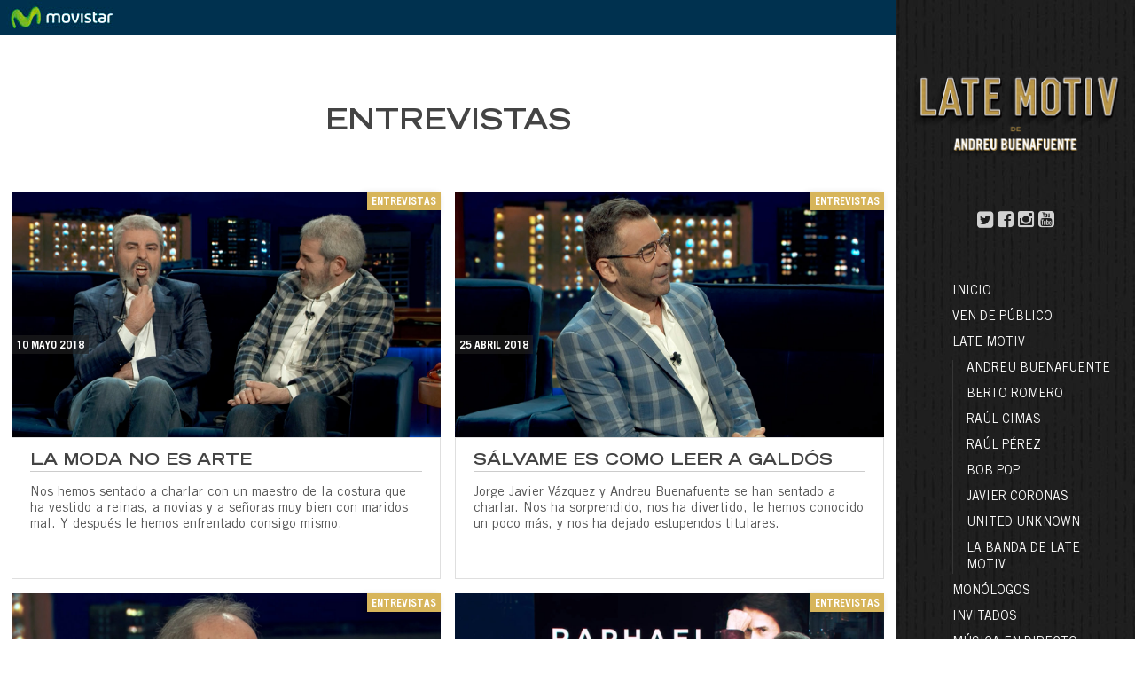

--- FILE ---
content_type: text/html; charset=UTF-8
request_url: https://latemotiv.com/category/show/entrevistas/page/2/
body_size: 4151
content:




<!doctype html>
<html lang="es-ES" class="no-js">
	<head>
		<meta charset="UTF-8">
		<title>  Entrevistas : Late Motiv</title>
		
		<!-- dns prefetch -->
		<link href="//www.google-analytics.com" rel="dns-prefetch">
		
		<!-- meta -->
		<meta http-equiv="X-UA-Compatible" content="IE=edge,chrome=1">
		<meta name="viewport" content="width=device-width,initial-scale=1.0">
		<meta name="description" content="El show más personal de Andreu Buenafuente">
		
		<!-- icons -->
		<link href="http://www.elterrat.com/favicon.ico" rel="shortcut icon">
		<link href="http://www.elterrat.com/favicon.ico" rel="apple-touch-icon-precomposed">
		<link rel="stylesheet" id="promogear-fonts-css" href="https://fonts.googleapis.com/css?family=Lato%3A100%2C300%2C400%2C700%2C900%2C100italic%2C300italic%2C400italic%2C700italic%2C900italic&amp;ver=4.2.2" type="text/css" media="all">
		<link rel="stylesheet" href="https://maxcdn.bootstrapcdn.com/font-awesome/4.5.0/css/font-awesome.min.css">
		<link type="text/css" rel="stylesheet" href="https://latemotiv.com/wp-content/themes/latemotiv/css/lightGallery.css" /> 
		
		
		<link rel="stylesheet" href="https://latemotiv.com/wp-content/themes/latemotiv/css/jquery-ui.min.css" type="text/css">
    <link rel="stylesheet" href="https://latemotiv.com/wp-content/themes/latemotiv/css/jquery-ui.structure.min.css" type="text/css">
    <link rel="stylesheet" href="https://latemotiv.com/wp-content/themes/latemotiv/css/jquery-ui.theme.min.css" type="text/css">
    <link rel="stylesheet" href="https://latemotiv.com/wp-content/themes/latemotiv/style.css" type="text/css">
		
		<!-- css + javascript -->
		<script src="https://latemotiv.com/wp-content/themes/latemotiv/js/jquery-2.1.3.min.js"></script>
		<script src="https://latemotiv.com/wp-content/themes/latemotiv/js/jquery-ui.min.js"></script>
		<script src="https://latemotiv.com/wp-content/themes/latemotiv/js/lightgallery.js"></script>
		<script src="https://latemotiv.com/wp-content/themes/latemotiv/js/lg-thumbnail.min.js"></script>
    <script src="https://latemotiv.com/wp-content/themes/latemotiv/js/lg-fullscreen.min.js"></script>
    <script src="https://maps.googleapis.com/maps/api/js?v=3.exp&sensor=false"></script>
    <!-- Plugin JavaScript -->
    <script src="https://latemotiv.com/wp-content/themes/latemotiv/js/jquery-validation-1.14.0/dist/jquery.validate.min.js"></script>
    <script src="https://latemotiv.com/wp-content/themes/latemotiv/js/jquery-validation-1.14.0/dist/localization/messages_es.min.js"></script>
    <script src="https://latemotiv.com/wp-content/themes/latemotiv/scripts-min.js"></script>
		<script>
		var galeries = new Array();
		</script>
	</head>
	<script>
  	var layoutCarrousel = new Array();
	</script>
    
    <!-- Movistar+ -->
    <!-- <link rel="stylesheet" href="http://www.plus.es/assets/stylesheets/main-menu.css " type="text/css" /> -->

	<body class="archive paged category category-entrevistas category-5 paged-2 category-paged-2">
	
		<div class="wrapper">
  		
      <div class="mobileMenu"><i class="fa fa-bars fa-2x"></i></div>
      
			<header class="header clear" role="banner">
  			
    			<div class="mobileClose"><i class="fa fa-times fa-2x"></i></div>
					
					<a href="http://www.latemotiv.com" target="_top"><img src="https://latemotiv.com/wp-content/themes/latemotiv/img/logo.png" class="logo" /></a>
					
          <div class="social">
            <a href="https://twitter.com/LateMotivCero"><i class="fa fa-twitter-square fa-lg"></i></a>
            <a href="http://facebook.com/LateMotivCero"><i class="fa fa-facebook-square fa-lg"></i></a>
            <a href="http://instagram.com/LateMotivCero"><i class="fa fa-instagram fa-lg"></i></a>
            <a href="https://youtube.com/LateMotivCero"><i class="fa fa-youtube-square fa-lg"></i></a>
          </div>
					
					<nav class="nav" role="navigation">
            <ul id="menu-menu-2018" class="menu"><li id="menu-item-13173" class="menu-item menu-item-type-post_type menu-item-object-page menu-item-home menu-item-13173"><a href="https://latemotiv.com/">Inicio</a></li>
<li id="menu-item-13169" class="menu-item menu-item-type-post_type menu-item-object-page menu-item-13169"><a href="https://latemotiv.com/publico/">Ven de público</a></li>
<li id="menu-item-13174" class="menu-item menu-item-type-post_type menu-item-object-page menu-item-has-children menu-item-13174"><a href="https://latemotiv.com/late-motiv/">LATE MOTIV</a>
<ul class="sub-menu">
	<li id="menu-item-13178" class="menu-item menu-item-type-post_type menu-item-object-page menu-item-13178"><a href="https://latemotiv.com/late-motiv/andreu-buenafuente/">Andreu Buenafuente</a></li>
	<li id="menu-item-13175" class="menu-item menu-item-type-post_type menu-item-object-page menu-item-13175"><a href="https://latemotiv.com/late-motiv/berto-romero/">Berto Romero</a></li>
	<li id="menu-item-13170" class="menu-item menu-item-type-post_type menu-item-object-page menu-item-13170"><a href="https://latemotiv.com/late-motiv/raul-cimas/">Raúl Cimas</a></li>
	<li id="menu-item-13172" class="menu-item menu-item-type-post_type menu-item-object-page menu-item-13172"><a href="https://latemotiv.com/late-motiv/raul-perez/">Raúl Pérez</a></li>
	<li id="menu-item-13176" class="menu-item menu-item-type-post_type menu-item-object-page menu-item-13176"><a href="https://latemotiv.com/late-motiv/bob-pop/">Bob Pop</a></li>
	<li id="menu-item-13179" class="menu-item menu-item-type-post_type menu-item-object-page menu-item-13179"><a href="https://latemotiv.com/late-motiv/javier-coronas/">Javier Coronas</a></li>
	<li id="menu-item-13171" class="menu-item menu-item-type-post_type menu-item-object-page menu-item-13171"><a href="https://latemotiv.com/late-motiv/united-unknown/">United Unknown</a></li>
	<li id="menu-item-13177" class="menu-item menu-item-type-post_type menu-item-object-page menu-item-13177"><a href="https://latemotiv.com/late-motiv/la-banda/">La Banda de LATE MOTIV</a></li>
</ul>
</li>
<li id="menu-item-13184" class="menu-item menu-item-type-post_type menu-item-object-page menu-item-13184"><a href="https://latemotiv.com/monologos/">Monólogos</a></li>
<li id="menu-item-13183" class="menu-item menu-item-type-post_type menu-item-object-page menu-item-13183"><a href="https://latemotiv.com/diseccion/invitados/">Invitados</a></li>
<li id="menu-item-13185" class="menu-item menu-item-type-post_type menu-item-object-page menu-item-13185"><a href="https://latemotiv.com/diseccion/live/">Música en directo</a></li>
<li id="menu-item-13180" class="menu-item menu-item-type-custom menu-item-object-custom menu-item-13180"><a href="http://latemotiv.com/tag/1a-temporada/">1. Temporada</a></li>
<li id="menu-item-13181" class="menu-item menu-item-type-custom menu-item-object-custom menu-item-13181"><a href="http://latemotiv.com/tag/2a-temporada/">2a. Temporada</a></li>
<li id="menu-item-13182" class="menu-item menu-item-type-custom menu-item-object-custom menu-item-13182"><a href="http://latemotiv.com/tag/3a-temporada/">3a. Temporada</a></li>
</ul>					</nav>

			</header>

			<div class="container">
  			
  			<iframe class="cabecera iframe" src="https://latemotiv.com/wp-content/themes/latemotiv/plus_bars/cabecera-plus/index.php"></iframe>	
	<!-- section -->
	<section role="main">
	
		<h1 class="categoryTitle"><ul class="post-categories">
	<li><a href="https://latemotiv.com/category/show/entrevistas/" rel="tag">Entrevistas</a></li></ul></h1>
	
    <div class="gridlist" style="background-color:">
      <div class="wrapper_in">
        
        
           
              <div class="summary grid" > 
              <div class="date_o">
                10 mayo 2018              </div>
              <div class="cats">
              Entrevistas               </div>
                            <div class="thumbnail_summary" style="background:url('https://latemotiv.com/wp-content/uploads/2018/05/lm-388-1.jpg');">
                <a href="https://latemotiv.com/show/entrevistas/la-moda-no-es-arte/"><img src="https://latemotiv.com/wp-content/themes/latemotiv/img/16x9.png"></a>
              </div>
                            <div class="infoBox">
                <div class="text_summary">
                 <a href="https://latemotiv.com/show/entrevistas/la-moda-no-es-arte/"><span class="text">La moda no es arte</span></a>
                </div>
                                <div class="description_summary">
                  <p>Nos hemos sentado a charlar con un maestro de la costura que ha vestido a reinas, a novias y a señoras muy bien con maridos mal. Y después le hemos enfrentado consigo mismo.</p>
                </div>
              </div>
        		</div>          
        
           
              <div class="summary grid" > 
              <div class="date_o">
                25 abril 2018              </div>
              <div class="cats">
              Entrevistas               </div>
                            <div class="thumbnail_summary" style="background:url('https://latemotiv.com/wp-content/uploads/2018/04/lm-381-3-1.jpg');">
                <a href="https://latemotiv.com/show/entrevistas/salvame-es-como-leer-a-galdos/"><img src="https://latemotiv.com/wp-content/themes/latemotiv/img/16x9.png"></a>
              </div>
                            <div class="infoBox">
                <div class="text_summary">
                 <a href="https://latemotiv.com/show/entrevistas/salvame-es-como-leer-a-galdos/"><span class="text">Sálvame es como leer a Galdós</span></a>
                </div>
                                <div class="description_summary">
                  <p>Jorge Javier Vázquez y Andreu Buenafuente se han sentado a charlar. Nos ha sorprendido, nos ha divertido, le hemos conocido un poco más, y nos ha dejado estupendos titulares.</p>
                </div>
              </div>
        		</div>          
        
           
              <div class="summary grid" > 
              <div class="date_o">
                19 abril 2018              </div>
              <div class="cats">
              Entrevistas               </div>
                            <div class="thumbnail_summary" style="background:url('https://latemotiv.com/wp-content/uploads/2018/04/lm-378-4.jpg');">
                <a href="https://latemotiv.com/show/entrevistas/mediterraneo-da-capo/"><img src="https://latemotiv.com/wp-content/themes/latemotiv/img/16x9.png"></a>
              </div>
                            <div class="infoBox">
                <div class="text_summary">
                 <a href="https://latemotiv.com/show/entrevistas/mediterraneo-da-capo/"><span class="text">Mediterráneo Da Capo</span></a>
                </div>
                                <div class="description_summary">
                  <p>Da gusto oír cantar a Serrat, y hablar, ni os cuento.</p>
                </div>
              </div>
        		</div>          
        
           
              <div class="summary grid" > 
              <div class="date_o">
                19 abril 2018              </div>
              <div class="cats">
              Entrevistas               </div>
                            <div class="thumbnail_summary" style="background:url('https://latemotiv.com/wp-content/uploads/2018/04/lm-375-4.jpg');">
                <a href="https://latemotiv.com/show/entrevistas/el-jefe-indi/"><img src="https://latemotiv.com/wp-content/themes/latemotiv/img/16x9.png"></a>
              </div>
                            <div class="infoBox">
                <div class="text_summary">
                 <a href="https://latemotiv.com/show/entrevistas/el-jefe-indi/"><span class="text">El jefe indi</span></a>
                </div>
                                <div class="description_summary">
                  <p>Andreu se ha sentado a conversar con Raphael, un artista universal que se ha empeñado en que una generación tras otra, desde hace varias, vivamos con su música.</p>
                </div>
              </div>
        		</div>          
        
           
              <div class="summary grid" > 
              <div class="date_o">
                23 marzo 2018              </div>
              <div class="cats">
              Entrevistas               </div>
                            <div class="thumbnail_summary" style="background:url('https://latemotiv.com/wp-content/uploads/2018/03/lm-367-5.jpg');">
                <a href="https://latemotiv.com/show/entrevistas/100-dias-de-soledad/"><img src="https://latemotiv.com/wp-content/themes/latemotiv/img/16x9.png"></a>
              </div>
                            <div class="infoBox">
                <div class="text_summary">
                 <a href="https://latemotiv.com/show/entrevistas/100-dias-de-soledad/"><span class="text">100 días de soledad</span></a>
                </div>
                                <div class="description_summary">
                  <p>“El frío, el silencio y la soledad son estados que en el futuro serán más preciosos que el oro” ha dicho nuestro invitado de esta noche, José Díaz.</p>
                </div>
              </div>
        		</div>          
        
           
              <div class="summary grid" > 
              <div class="date_o">
                22 marzo 2018              </div>
              <div class="cats">
              Entrevistas               </div>
                            <div class="thumbnail_summary" style="background:url('https://latemotiv.com/wp-content/uploads/2018/03/lm-366-7.jpg');">
                <a href="https://latemotiv.com/show/entrevistas/el-club-de-los-buenos-infieles/"><img src="https://latemotiv.com/wp-content/themes/latemotiv/img/16x9.png"></a>
              </div>
                            <div class="infoBox">
                <div class="text_summary">
                 <a href="https://latemotiv.com/show/entrevistas/el-club-de-los-buenos-infieles/"><span class="text">El club de los buenos infieles</span></a>
                </div>
                                <div class="description_summary">
                  <p>¿Qué es ser infiel? ¿Puede la infidelidad salvar un matrimonio? ¿Es mejor confesar o callar? Lo aclaran dos buenos infieles: Fele Martínez y Hovik Keuchkerian.</p>
                </div>
              </div>
        		</div>          
        
           
              <div class="summary grid" > 
              <div class="date_o">
                21 marzo 2018              </div>
              <div class="cats">
              Entrevistas               </div>
                            <div class="thumbnail_summary" style="background:url('https://latemotiv.com/wp-content/uploads/2018/03/lm-365-4.jpg');">
                <a href="https://latemotiv.com/show/entrevistas/un-falso-director-de-comedias/"><img src="https://latemotiv.com/wp-content/themes/latemotiv/img/16x9.png"></a>
              </div>
                            <div class="infoBox">
                <div class="text_summary">
                 <a href="https://latemotiv.com/show/entrevistas/un-falso-director-de-comedias/"><span class="text">Un falso director de comedias</span></a>
                </div>
                                <div class="description_summary">
                  <p>Fernando Colomo dice que hay comedias que no ha hecho pero aunque él no lo sepa sí ha hecho.</p>
                </div>
              </div>
        		</div>          
        
           
              <div class="summary grid" > 
              <div class="date_o">
                20 marzo 2018              </div>
              <div class="cats">
              Entrevistas               </div>
                            <div class="thumbnail_summary" style="background:url('https://latemotiv.com/wp-content/uploads/2018/03/lm-364-4.jpg');">
                <a href="https://latemotiv.com/show/entrevistas/el-aviso/"><img src="https://latemotiv.com/wp-content/themes/latemotiv/img/16x9.png"></a>
              </div>
                            <div class="infoBox">
                <div class="text_summary">
                 <a href="https://latemotiv.com/show/entrevistas/el-aviso/"><span class="text">'El Aviso'</span></a>
                </div>
                                <div class="description_summary">
                  <p>Dos estrellas del cine español, Belén Cuesta y Raúl Arévalo. Les pondríamos juntos como protagonistas en una película de Daniel Calparsoro, y la titularíamos #ElAviso.</p>
                </div>
              </div>
        		</div>          
        
           
              <div class="summary grid" > 
              <div class="date_o">
                16 marzo 2018              </div>
              <div class="cats">
              Entrevistas               </div>
                            <div class="thumbnail_summary" style="background:url('https://latemotiv.com/wp-content/uploads/2018/03/lm-363-1.jpg');">
                <a href="https://latemotiv.com/show/entrevistas/patricia-conde-y-angel-martin-wifileaks/"><img src="https://latemotiv.com/wp-content/themes/latemotiv/img/16x9.png"></a>
              </div>
                            <div class="infoBox">
                <div class="text_summary">
                 <a href="https://latemotiv.com/show/entrevistas/patricia-conde-y-angel-martin-wifileaks/"><span class="text">WifiLeaks</span></a>
                </div>
                                <div class="description_summary">
                  <p>Parejas televisivas que pasan a la historia de la televisión como Patricia Conde y Ángel Martín, que nos han visitado para hablar de‘WifiLeaks’.</p>
                </div>
              </div>
        		</div>          
                <div class="clear"></div>
                    
      </div>
    </div>
    
		<!-- pagination -->
<div class="pagination">
	<a class="prev page-numbers" href="https://latemotiv.com/category/show/entrevistas/page/1/">&laquo; Anterior</a>
<a class='page-numbers' href='https://latemotiv.com/category/show/entrevistas/page/1/'>1</a>
<span class='page-numbers current'>2</span>
<a class='page-numbers' href='https://latemotiv.com/category/show/entrevistas/page/3/'>3</a>
<a class='page-numbers' href='https://latemotiv.com/category/show/entrevistas/page/4/'>4</a>
<span class="page-numbers dots">&hellip;</span>
<a class='page-numbers' href='https://latemotiv.com/category/show/entrevistas/page/48/'>48</a>
<a class="next page-numbers" href="https://latemotiv.com/category/show/entrevistas/page/3/">Siguiente &raquo;</a></div>
<!-- /pagination -->	
	</section>
	<!-- /section -->
	
			<footer class="footer" role="contentinfo">
				
				<div class="wrapper_in">
  				
  				<div class="footer_logos">
    				<a href="http://www.plus.es/cero" class="plus"><img src="https://latemotiv.com/wp-content/themes/latemotiv/img/o_logo.svg" /></a>
    				<a href="http://www.elterrat.com/" class="terrat"><img src="https://latemotiv.com/wp-content/themes/latemotiv/img/logo_elterratcom.png" /></a>
  				</div>
  				
  				<p class="copyright">
  					&copy; 2026 Copyright <a href="http://www.elterrat.com/"><b>EL TERRAT</b></a>
  				</p>
				</div>
                
			</footer>
		
		</div>
		
		<iframe class="footer iframe" src="https://latemotiv.com/wp-content/themes/latemotiv/plus_bars/footer-plus/index.php"></iframe>
    </div>
      
      
		<script type="text/javascript">
function terrat_days_off(date) {

    var day = date.getDay().toString();
    var dayString = jQuery.datepicker.formatDate('yy-mm-dd', date);
    var daysOff = ["2017-10-24","2017-10-25","2017-10-26","2017-10-30","2017-10-31","2017-11-01","2017-11-02","2017-11-13","2017-11-14","2017-11-15","2017-11-16","2017-11-20","2017-11-21","2017-11-22","2017-11-23","2017-11-27","2017-11-28","2017-11-29","2017-11-30","2017-12-04","2017-12-05","2017-12-06","2017-12-07","2017-12-11","2017-12-12","2017-12-13","2017-12-14","2017-12-18","2017-12-19","2017-12-20","2017-12-21","2017-12-25","2017-12-26","2017-12-27","2017-12-28"];
    var daysOffweek = ["5","6","0"];
    if (jQuery.inArray(day, daysOffweek) > -1
            || jQuery.inArray(dayString, daysOff) > -1){
        return [false];
    }else{
        return [true];
    }

}
jQuery(document).ready(function(){

    jQuery("#datepicker").datepicker({
        beforeShowDay: terrat_days_off,
        dateFormat: "yy-mm-dd",
        minDate: 0,
        maxDate: +30    });
});
</script>
		
		<!-- analytics -->
		<script>
			var _gaq=[['_setAccount','UA-74314450-1'],['_trackPageview']];
			(function(d,t){var g=d.createElement(t),s=d.getElementsByTagName(t)[0];
			g.src=('https:'==location.protocol?'//ssl':'//www')+'.google-analytics.com/ga.js';
			s.parentNode.insertBefore(g,s)})(document,'script');
		</script>
	
	</body>
</html>